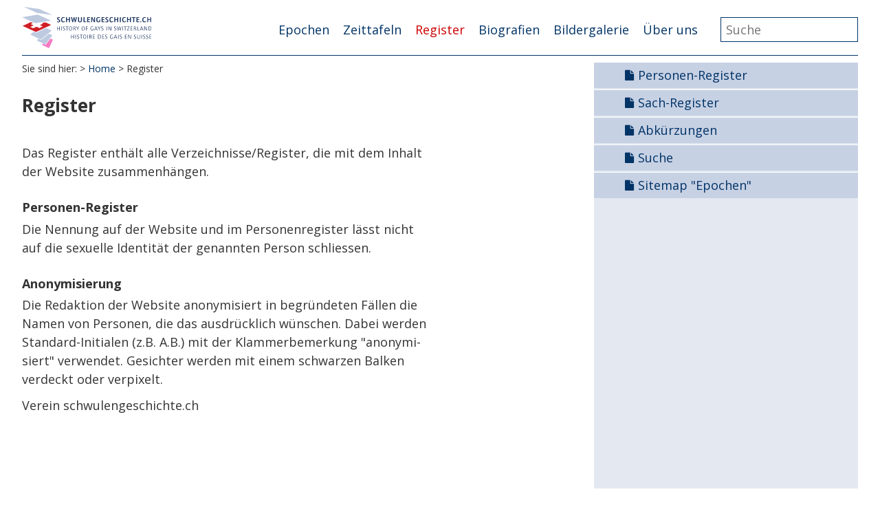

--- FILE ---
content_type: text/html; charset=utf-8
request_url: https://schwulengeschichte.ch/register
body_size: 4032
content:
<!DOCTYPE html>
<html dir="ltr" lang="de">
<head>

<meta charset="utf-8">
<!-- 
	**************************************************
	Beratung/Realisation/Betreuung durch www.taywa.ch (2015-2024)
	Kontakt:  https://www.taywa.ch _ info@taywa.ch _ tel. +41 (0)43 205 29 40
	**************************************************

	This website is powered by TYPO3 - inspiring people to share!
	TYPO3 is a free open source Content Management Framework initially created by Kasper Skaarhoj and licensed under GNU/GPL.
	TYPO3 is copyright 1998-2026 of Kasper Skaarhoj. Extensions are copyright of their respective owners.
	Information and contribution at https://typo3.org/
-->



<title>Register - Schwulengeschichte</title>
<meta name="generator" content="TYPO3 CMS" />


<link rel="stylesheet" href="//maxcdn.bootstrapcdn.com/font-awesome/4.5.0/css/font-awesome.min.css" media="all">
<link rel="stylesheet" href="//fonts.googleapis.com/css?family=Open+Sans:400,700" media="all">
<link rel="stylesheet" href="/typo3temp/assets/compressed/merged-51197e8e8d57e452f26ae77d8a30786e-5ae317c3ae345f5b468335099b68452a.css?1742207780" media="all">
<link rel="stylesheet" href="/typo3temp/assets/compressed/merged-3c8a18fc5b8adc2ce118512e051cda7b-76982c88ac5164df17c87c9c32b8f624.css?1673624313" media="print">
<link rel="stylesheet" href="/typo3temp/assets/compressed/merged-84db085be79eac5a5b6dfc5d3c81cff4-9d5bdd3e66817e7125d93501998aa547.css?1702386322" media="screen">







<meta name="viewport" content="width=device-width, initial-scale=1.0, maximum-scale=1.0, user-scalable=no" /><link rel="apple-touch-icon" sizes="57x57" href="/apple-touch-icon-57x57.png">
<link rel="apple-touch-icon" sizes="60x60" href="/apple-touch-icon-60x60.png">
<link rel="apple-touch-icon" sizes="72x72" href="/apple-touch-icon-72x72.png">
<link rel="apple-touch-icon" sizes="76x76" href="/apple-touch-icon-76x76.png">
<link rel="apple-touch-icon" sizes="114x114" href="/apple-touch-icon-114x114.png">
<link rel="apple-touch-icon" sizes="120x120" href="/apple-touch-icon-120x120.png">
<link rel="apple-touch-icon" sizes="144x144" href="/apple-touch-icon-144x144.png">
<link rel="apple-touch-icon" sizes="152x152" href="/apple-touch-icon-152x152.png">
<link rel="apple-touch-icon" sizes="180x180" href="/apple-touch-icon-180x180.png">
<link rel="icon" type="image/png" href="/favicon-32x32.png" sizes="32x32">
<link rel="icon" type="image/png" href="/favicon-194x194.png" sizes="194x194">
<link rel="icon" type="image/png" href="/favicon-96x96.png" sizes="96x96">
<link rel="icon" type="image/png" href="/android-chrome-192x192.png" sizes="192x192">
<link rel="icon" type="image/png" href="/favicon-16x16.png" sizes="16x16">
<link rel="manifest" href="/manifest.json">
<link rel="mask-icon" href="/safari-pinned-tab.svg" color="#ffa6d7">
<meta name="msapplication-TileColor" content="#2b5797">
<meta name="msapplication-TileImage" content="/mstile-144x144.png">
<meta name="theme-color" content="#ffffff">


<!-- Matomo -->
<script type="text/javascript">
  var _paq = window._paq = window._paq || [];
  /* tracker methods like "setCustomDimension" should be called before "trackPageView" */
  _paq.push(['trackPageView']);
  _paq.push(['enableLinkTracking']);
  (function() {
    var u="https://matomo.taywa.ch/";
    _paq.push(['setTrackerUrl', u+'matomo.php']);
    _paq.push(['setSiteId', '2']);
    var d=document, g=d.createElement('script'), s=d.getElementsByTagName('script')[0];
    g.type='text/javascript'; g.async=true; g.src=u+'matomo.js'; s.parentNode.insertBefore(g,s);
  })();
</script>
<noscript><p><img src="https://matomo.taywa.ch/matomo.php?idsite=2&amp;rec=1" style="border:0;" alt="" /></p></noscript>
<!-- End Matomo Code -->

</head>
<body id="pid328" class="rpid328">
<div id="all" hx-boost="true" hx-target="#htmxwrap" hx-swap="show:window:top">
<div id="page">

<div id="head" class="row">
	<div class="contbox">
		
		<header>
			<div id="logo">
				<a href="/"><img src="/fileadmin/Resources/Public/img/schwulengeschichte-schweiz_logo.svg" alt=""/></a>
			</div>
		</header>

		<div id="mainnav">
			<div id="navtoggle"><i class="fa fa-bars"></i></div>
			<ul class="nav"><li class="pid40 item1"><a href="/epochen">Epochen</a></li><li class="pid461 item2"><a href="/zeittafeln">Zeittafeln</a></li><li class="act pid328 item3"><a href="/register" class="act">Register</a></li><li class="pid2575 item4"><a href="/biografien">Biografien</a></li><li class="pid114 item5"><a href="/bildergalerie">Bildergalerie</a></li><li class="pid101 item6"><a href="/traegerverein">Über uns</a></li></ul>


			<div id="search" hx-boost="false">
				

<div class="tx-indexedsearch-searchbox">
    <form method="post" id="tx_indexedsearch" action="/register/suche/resultate">
<div>
<input type="hidden" name="tx_indexedsearch_pi2[__referrer][@extension]" value="IndexedSearch" />
<input type="hidden" name="tx_indexedsearch_pi2[__referrer][@controller]" value="Search" />
<input type="hidden" name="tx_indexedsearch_pi2[__referrer][@action]" value="form" />
<input type="hidden" name="tx_indexedsearch_pi2[__referrer][arguments]" value="YTowOnt92c69ff62df65b6b851f1b4e82cfb80339c7f04e0" />
<input type="hidden" name="tx_indexedsearch_pi2[__referrer][@request]" value="{&quot;@extension&quot;:&quot;IndexedSearch&quot;,&quot;@controller&quot;:&quot;Search&quot;,&quot;@action&quot;:&quot;form&quot;}9113a30efb94126e64839ec893665d0e92377058" />
<input type="hidden" name="tx_indexedsearch_pi2[__trustedProperties]" value="{&quot;search&quot;:{&quot;_sections&quot;:1,&quot;_freeIndexUid&quot;:1,&quot;pointer&quot;:1,&quot;ext&quot;:1,&quot;searchType&quot;:1,&quot;defaultOperand&quot;:1,&quot;mediaType&quot;:1,&quot;sortOrder&quot;:1,&quot;group&quot;:1,&quot;languageUid&quot;:1,&quot;desc&quot;:1,&quot;numberOfResults&quot;:1,&quot;extendedSearch&quot;:1,&quot;sword&quot;:1,&quot;submitButton&quot;:1}}acc63e81860e4dfc5dae85c40e7e8b1b0060e388" />
</div>

        <div class="tx-indexedsearch-hidden-fields">
            <input type="hidden" name="tx_indexedsearch_pi2[search][_sections]" value="0" />
            <input id="tx_indexedsearch_freeIndexUid" type="hidden" name="tx_indexedsearch_pi2[search][_freeIndexUid]" value="_" />
            <input id="tx_indexedsearch_pointer" type="hidden" name="tx_indexedsearch_pi2[search][pointer]" value="0" />
            <input type="hidden" name="tx_indexedsearch_pi2[search][ext]" value="" />
            <input type="hidden" name="tx_indexedsearch_pi2[search][searchType]" value="0" />
            <input type="hidden" name="tx_indexedsearch_pi2[search][defaultOperand]" value="0" />
            <input type="hidden" name="tx_indexedsearch_pi2[search][mediaType]" value="-1" />
            <input type="hidden" name="tx_indexedsearch_pi2[search][sortOrder]" value="rank_flag" />
            <input type="hidden" name="tx_indexedsearch_pi2[search][group]" value="" />
            <input type="hidden" name="tx_indexedsearch_pi2[search][languageUid]" value="0" />
            <input type="hidden" name="tx_indexedsearch_pi2[search][desc]" value="" />
            <input type="hidden" name="tx_indexedsearch_pi2[search][numberOfResults]" value="10" />
            <input type="hidden" name="tx_indexedsearch_pi2[search][extendedSearch]" value="" />
        </div>
        <fieldset>
            <legend>Suchformular</legend>
            <div class="tx-indexedsearch-form">
                <label for="tx-indexedsearch-searchbox-sword">Suchen nach:</label>
                <input class="tx-indexedsearch-searchbox-sword" id="tx-indexedsearch-searchbox-sword" type="text" name="tx_indexedsearch_pi2[search][sword]" value="" />
            </div>
            
            <div class="tx-indexedsearch-search-submit">
                <input class="tx-indexedsearch-searchbox-button" id="tx-indexedsearch-searchbox-button-submit" type="submit" value="Suchen" name="tx_indexedsearch_pi2[search][submitButton]" />
            </div>
        </fieldset>
        
            <p>
            
                    <a href="/register?tx_indexedsearch_pi2%5Baction%5D=form&amp;tx_indexedsearch_pi2%5Bcontroller%5D=Search&amp;tx_indexedsearch_pi2%5Bsearch%5D%5BextendedSearch%5D=1&amp;cHash=f1e76f4ae0481bfbcac357038026c6b2">Erweiterte Suche</a>
                
            </p>
        
    </form>
</div>








			</div>
		</div>

	</div>
</div>


<div id="main" class="row">

	


	
	<div id="maincol" class="col">
		<div id="htmxwrap">
			<!--TYPO3SEARCH_begin-->
			

			
				<div id="breadcrumb" >
					<p>Sie sind hier:</p>&nbsp;<a href="/home">Home</a>&nbsp;><p> Register </p>
				</div>
			
			
			<article>
				<h2 id="pagetitle" style="display: none;">Register</h2>
				<h2 id="page-topics" style="display: none;">verzeichnisse</h2>

				<div id="cont" class="contbox" data-rpid="328" data-uid="328">
					<div class="colborder becol">
						
					</div>
					<div class="colright becol">
							
					</div>
					<div class="colnormal becol">
						
    

            <div id="c38529" class="frame frame-default frame-type-header frame-layout-0">
                
                
                    



                
                
                    

    
        <header>
            

    
            <h1 class="">
                Register
            </h1>
        



            



            



        </header>
    



                
                
                
                    



                
                
                    



                
            </div>

        


    

            <div id="c36525" class="frame frame-default frame-type-text frame-layout-0">
                
                
                    



                
                
                    

    



                
                
	<div class="ce-bodytext">
    	<p>Das Register enthält alle Verzeichnisse/Register, die mit dem Inhalt der Website zusammenhängen.
</p>
<h5>Personen-Register</h5>
<p>Die Nennung auf der Website und im Personenregister lässt nicht auf die sexuelle Identität der genannten Person schliessen.
</p>
<h5>Anonymisierung</h5>
<p>Die Redaktion der Website anonymisiert in begründeten Fällen die Namen von Personen, die das ausdrücklich wünschen. Dabei werden Standard-Initialen (z.B. A.B.) mit der Klammerbemerkung "anonymisiert" verwendet. Gesichter werden mit einem schwarzen Balken verdeckt oder verpixelt.
</p>
<p>Verein schwulengeschichte.ch</p>
	</div>

                
                    



                
                
                    



                
            </div>

        


					</div>
					<div class="colleft becol">
						
					</div>
				</div>
			</article>
		</div>
		
		<!--TYPO3SEARCH_end-->

		
			<footer>
				<div id="footer">
					<ul class="nav"><li class="pid2796 item1"><a href="/ueber-uns/newsletter">Newsletter</a></li><li class="pid2797 item2"><a href="/ueber-uns/traegerverein/kontakt">Kontakt</a></li><li class="pid576 item3"><a href="/disclaimer">Disclaimer</a></li><li class="pid3173 item4"><a href="/disclaimer-1">Datenschutz</a></li><li class="pid2662 item5"><a href="/copyright">Copyright</a></li><li class="pid2808 item6"><a href="/ueber-uns/traegerverein/faq">FAQ</a></li></ul>
					<div id="print_page" class="bottomright">
						<a onclick="window.print();"><i class="fa fa-print fa-2x"></i></a>
					</div>
					<div id="social" class="bottomright">
						<a href="https://www.facebook.com/schwulengeschichte.ch/"><i class="fa fa-facebook-official fa-2x"></i></a>
					</div>
				</div>
			</footer>
		

	</div>



	<div id="rightcol" class="col"><div hx-get="/index.php?id=328&type=5" hx-target="this" hx-swap="outerHTML" hx-trigger="load"></div></div>



</div>
<script>
	if(typeof(sgs) ==='undefined'){
		sgs = {};
	}
	sgs.rpid = 328;
</script>


</div>
</div>

<script src="/typo3temp/assets/compressed/merged-64b5384345bbae145aa889b9a7980e03.js?1702652823"></script>



</body>
</html>

--- FILE ---
content_type: text/html; charset=utf-8
request_url: https://schwulengeschichte.ch/index.php?id=328&type=5
body_size: 6
content:

	<div id="subnav" class="contbox">
		<ul class="nav">
			
				<li>
					<div class=" lv1wrap">
						<a href="/register/personen-register">Personen-Register</a>
					</div>
					
				</li>
			
				<li>
					<div class=" lv1wrap">
						<a href="/register/sach-register">Sach-Register</a>
					</div>
					
				</li>
			
				<li>
					<div class=" lv1wrap">
						<a href="/register/abkuerzungen">Abkürzungen</a>
					</div>
					
				</li>
			
				<li>
					<div class=" lv1wrap">
						<a href="/register/suche">Suche</a>
					</div>
					
				</li>
			
				<li>
					<div class=" lv1wrap">
						<a href="/register/sitemap-epochen">Sitemap "Epochen"</a>
					</div>
					
				</li>
			
		</ul>
	</div>
